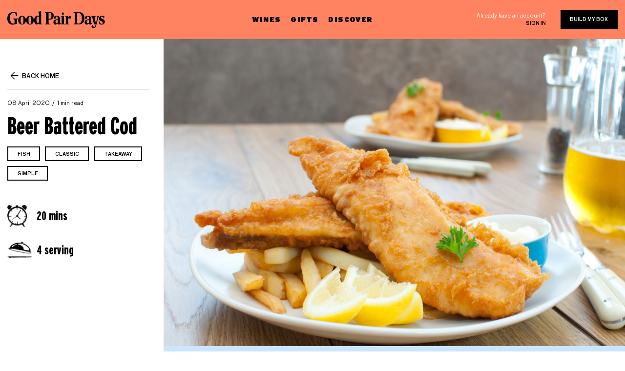

--- FILE ---
content_type: text/html; charset=utf-8
request_url: https://blog.goodpairdays.com/beer-battered-cod/
body_size: 7258
content:
<!DOCTYPE html>
<html lang="en">
<head>

    <meta charset="utf-8" />
<meta http-equiv="X-UA-Compatible" content="IE=edge" />

<title>Beer Battered Cod</title>

<meta name="HandheldFriendly" content="True" />
<meta name="viewport" content="width=device-width, initial-scale=1.0" />

<!-- Brand icon -->
<link rel="apple-touch-icon" sizes="57x57" href="https://blog.goodpairdays.com/assets/img/favicon/apple-icon-57x57.png?v=6945df37af">
<link rel="apple-touch-icon" sizes="60x60" href="https://blog.goodpairdays.com/assets/img/favicon/apple-icon-60x60.png?v=6945df37af">
<link rel="apple-touch-icon" sizes="72x72" href="https://blog.goodpairdays.com/assets/img/favicon/apple-icon-72x72.png?v=6945df37af">
<link rel="apple-touch-icon" sizes="76x76" href="https://blog.goodpairdays.com/assets/img/favicon/apple-icon-76x76.png?v=6945df37af">
<link rel="apple-touch-icon" sizes="114x114" href="https://blog.goodpairdays.com/assets/img/favicon/apple-icon-114x114.png?v=6945df37af">
<link rel="apple-touch-icon" sizes="120x120" href="https://blog.goodpairdays.com/assets/img/favicon/apple-icon-120x120.png?v=6945df37af">
<link rel="apple-touch-icon" sizes="144x144" href="https://blog.goodpairdays.com/assets/img/favicon/apple-icon-144x144.png?v=6945df37af">
<link rel="apple-touch-icon" sizes="152x152" href="https://blog.goodpairdays.com/assets/img/favicon/apple-icon-152x152.png?v=6945df37af">
<link rel="apple-touch-icon" sizes="180x180" href="https://blog.goodpairdays.com/assets/img/favicon/apple-icon-180x180.png?v=6945df37af">
<link rel="icon" type="image/png" sizes="192x192" href="https://blog.goodpairdays.com/assets/img/favicon/android-icon-192x192.png?v=6945df37af">
<link rel="icon" type="image/png" sizes="32x32" href="https://blog.goodpairdays.com/assets/img/favicon/favicon-32x32.png?v=6945df37af">
<link rel="icon" type="image/png" sizes="96x96" href="https://blog.goodpairdays.com/assets/img/favicon/favicon-96x96.png?v=6945df37af">
<link rel="icon" type="image/png" sizes="16x16" href="https://blog.goodpairdays.com/assets/img/favicon/favicon-16x16.png?v=6945df37af">
<link rel="manifest" href="https://blog.goodpairdays.com/assets/img/favicon/manifest.json?v=6945df37af">
<meta name="msapplication-TileColor" content="#FF8361">
<meta name="msapplication-TileImage" content="https://blog.goodpairdays.com/assets/img/favicon/ms-icon-144x144.png?v=6945df37af">
<meta name="theme-color" content="#FF8361">

<link rel="stylesheet" href="https://stackpath.bootstrapcdn.com/bootstrap/4.3.1/css/bootstrap.min.css" integrity="sha384-ggOyR0iXCbMQv3Xipma34MD+dH/1fQ784/j6cY/iJTQUOhcWr7x9JvoRxT2MZw1T" crossorigin="anonymous">
<link rel="stylesheet" href="https://cdnjs.cloudflare.com/ajax/libs/Swiper/4.5.0/css/swiper.min.css">
<link rel="stylesheet" type="text/css" href="https://blog.goodpairdays.com/assets/css/style.css?v=6945df37af" />
    <link rel="icon" href="https://blog.goodpairdays.com/content/images/size/w256h256/2019/05/favicon_1.png" type="image/png">
    <link rel="canonical" href="https://blog.goodpairdays.com/beer-battered-cod/">
    <meta name="referrer" content="no-referrer-when-downgrade">
    
    <meta property="og:site_name" content="The Last Glass">
    <meta property="og:type" content="article">
    <meta property="og:title" content="Beer Battered Cod">
    <meta property="og:description" content="* 4 x cod fillet, skin removed and pinbones picked
 * Pinch of salt
 * 200g plain flour
 * 1 tsp white wine vinegar
 * 200ml beer
 * Pinch of sugar
 * 15g fresh yeast
 * Chips and sauce to serve

 * Sprinkle the yeast and sugar into a mixing bowl. Pour in the beer and vinegar, and whisk">
    <meta property="og:url" content="https://blog.goodpairdays.com/beer-battered-cod/">
    <meta property="og:image" content="https://blog.goodpairdays.com/content/images/size/w1200/2020/04/Depositphotos_7848191_xl-2015.jpg">
    <meta property="article:published_time" content="2020-04-08T05:17:45.000Z">
    <meta property="article:modified_time" content="2022-12-29T02:09:17.000Z">
    <meta property="article:tag" content="Recipes &amp;amp; Pairings">
    <meta property="article:tag" content="Fish">
    <meta property="article:tag" content="classic">
    <meta property="article:tag" content="takeaway">
    <meta property="article:tag" content="simple">
    
    <meta name="twitter:card" content="summary_large_image">
    <meta name="twitter:title" content="Beer Battered Cod">
    <meta name="twitter:description" content="* 4 x cod fillet, skin removed and pinbones picked
 * Pinch of salt
 * 200g plain flour
 * 1 tsp white wine vinegar
 * 200ml beer
 * Pinch of sugar
 * 15g fresh yeast
 * Chips and sauce to serve

 * Sprinkle the yeast and sugar into a mixing bowl. Pour in the beer and vinegar, and whisk">
    <meta name="twitter:url" content="https://blog.goodpairdays.com/beer-battered-cod/">
    <meta name="twitter:image" content="https://blog.goodpairdays.com/content/images/size/w1200/2020/04/Depositphotos_7848191_xl-2015.jpg">
    <meta name="twitter:label1" content="Written by">
    <meta name="twitter:data1" content="Good Pair Days">
    <meta name="twitter:label2" content="Filed under">
    <meta name="twitter:data2" content="Recipes &amp; Pairings, Fish, classic, takeaway, simple">
    <meta property="og:image:width" content="1200">
    <meta property="og:image:height" content="797">
    
    <script type="application/ld+json">
{
    "@context": "https://schema.org",
    "@type": "Article",
    "publisher": {
        "@type": "Organization",
        "name": "The Last Glass",
        "url": "https://blog.goodpairdays.com/",
        "logo": {
            "@type": "ImageObject",
            "url": "https://blog.goodpairdays.com/content/images/2019/05/logo.svg",
            "width": 200,
            "height": 35
        }
    },
    "author": {
        "@type": "Person",
        "name": "Good Pair Days",
        "url": "https://blog.goodpairdays.com/author/good-pair-days/",
        "sameAs": []
    },
    "headline": "Beer Battered Cod",
    "url": "https://blog.goodpairdays.com/beer-battered-cod/",
    "datePublished": "2020-04-08T05:17:45.000Z",
    "dateModified": "2022-12-29T02:09:17.000Z",
    "image": {
        "@type": "ImageObject",
        "url": "https://blog.goodpairdays.com/content/images/size/w1200/2020/04/Depositphotos_7848191_xl-2015.jpg",
        "width": 1200,
        "height": 797
    },
    "keywords": "Recipes & Pairings, Fish, classic, takeaway, simple",
    "description": " * 4 x cod fillet, skin removed and pinbones picked\n * Pinch of salt\n * 200g plain flour\n * 1 tsp white wine vinegar\n * 200ml beer\n * Pinch of sugar\n * 15g fresh yeast\n * Chips and sauce to serve\n\n * Sprinkle the yeast and sugar into a mixing bowl. Pour in the beer and vinegar, and whisk in the flour and salt. Leave for a few minutes to ferment - when it starts bubbling, it’s ready.\n * Pat the fish dry. Dip the cod fillets into the batter to cover completely, and then fry in 2 cm veg oil for 5 m",
    "mainEntityOfPage": "https://blog.goodpairdays.com/beer-battered-cod/"
}
    </script>

    <meta name="generator" content="Ghost 6.12">
    <link rel="alternate" type="application/rss+xml" title="The Last Glass" href="https://blog.goodpairdays.com/rss/">
    <script defer src="https://cdn.jsdelivr.net/ghost/portal@~2.56/umd/portal.min.js" data-i18n="true" data-ghost="https://blog.goodpairdays.com/" data-key="f2020dcbd523f8d973beca8ec7" data-api="https://the-last-glass.ghost.io/ghost/api/content/" data-locale="en" crossorigin="anonymous"></script><style id="gh-members-styles">.gh-post-upgrade-cta-content,
.gh-post-upgrade-cta {
    display: flex;
    flex-direction: column;
    align-items: center;
    font-family: -apple-system, BlinkMacSystemFont, 'Segoe UI', Roboto, Oxygen, Ubuntu, Cantarell, 'Open Sans', 'Helvetica Neue', sans-serif;
    text-align: center;
    width: 100%;
    color: #ffffff;
    font-size: 16px;
}

.gh-post-upgrade-cta-content {
    border-radius: 8px;
    padding: 40px 4vw;
}

.gh-post-upgrade-cta h2 {
    color: #ffffff;
    font-size: 28px;
    letter-spacing: -0.2px;
    margin: 0;
    padding: 0;
}

.gh-post-upgrade-cta p {
    margin: 20px 0 0;
    padding: 0;
}

.gh-post-upgrade-cta small {
    font-size: 16px;
    letter-spacing: -0.2px;
}

.gh-post-upgrade-cta a {
    color: #ffffff;
    cursor: pointer;
    font-weight: 500;
    box-shadow: none;
    text-decoration: underline;
}

.gh-post-upgrade-cta a:hover {
    color: #ffffff;
    opacity: 0.8;
    box-shadow: none;
    text-decoration: underline;
}

.gh-post-upgrade-cta a.gh-btn {
    display: block;
    background: #ffffff;
    text-decoration: none;
    margin: 28px 0 0;
    padding: 8px 18px;
    border-radius: 4px;
    font-size: 16px;
    font-weight: 600;
}

.gh-post-upgrade-cta a.gh-btn:hover {
    opacity: 0.92;
}</style>
    <script defer src="https://cdn.jsdelivr.net/ghost/sodo-search@~1.8/umd/sodo-search.min.js" data-key="f2020dcbd523f8d973beca8ec7" data-styles="https://cdn.jsdelivr.net/ghost/sodo-search@~1.8/umd/main.css" data-sodo-search="https://the-last-glass.ghost.io/" data-locale="en" crossorigin="anonymous"></script>
    
    <link href="https://blog.goodpairdays.com/webmentions/receive/" rel="webmention">
    <script defer src="/public/cards.min.js?v=6945df37af"></script>
    <link rel="stylesheet" type="text/css" href="/public/cards.min.css?v=6945df37af">
    <script defer src="/public/member-attribution.min.js?v=6945df37af"></script>
    <script defer src="/public/ghost-stats.min.js?v=6945df37af" data-stringify-payload="false" data-datasource="analytics_events" data-storage="localStorage" data-host="https://blog.goodpairdays.com/.ghost/analytics/api/v1/page_hit"  tb_site_uuid="7b09176b-deeb-473e-b180-1ddc1dfe68ed" tb_post_uuid="35d875e8-c156-462e-9116-ed1de7e9ad87" tb_post_type="post" tb_member_uuid="undefined" tb_member_status="undefined"></script><style>:root {--ghost-accent-color: #15171A;}</style>
    
<!-- Tracking - Segment -->
<script>
  !function(){var analytics=window.analytics=window.analytics||[];if(!analytics.initialize)if(analytics.invoked)window.console&&console.error&&console.error("Segment snippet included twice.");else{analytics.invoked=!0;analytics.methods=["trackSubmit","trackClick","trackLink","trackForm","pageview","identify","reset","group","track","ready","alias","debug","page","once","off","on"];analytics.factory=function(t){return function(){var e=Array.prototype.slice.call(arguments);e.unshift(t);analytics.push(e);return analytics}};for(var t=0;t<analytics.methods.length;t++){var e=analytics.methods[t];analytics[e]=analytics.factory(e)}analytics.load=function(t,e){var n=document.createElement("script");n.type="text/javascript";n.async=!0;n.src=("https:"===document.location.protocol?"https://":"http://")+"cdn.segment.com/analytics.js/v1/"+t+"/analytics.min.js";var o=document.getElementsByTagName("script")[0];o.parentNode.insertBefore(n,o);analytics._loadOptions=e};analytics.SNIPPET_VERSION="4.1.0";
  analytics.load("SgIQJEuiurOd0tD827mZ0CF0Jcj7HNtE");
  analytics.page();
  }}();
</script>
<script type="text/javascript">
analytics.track('viewed_content', {
    currency: 'AUD',
    value: 0.1,
    content_category: 'blog',
    content_name: document.title,
});
</script>

<!-- Google tag (gtag.js) -->
<script async src="https://www.googletagmanager.com/gtag/js?id=G-XE9TPQGFPG"></script>
<script>
  window.dataLayer = window.dataLayer || [];
  function gtag(){dataLayer.push(arguments);}
  gtag('js', new Date());

  gtag('config', 'G-XE9TPQGFPG');
</script>

</head>
<body class="post-template tag-hash-recipe tag-recipes-pairings tag-fish tag-classic tag-takeaway tag-simple nav-closed">

    <div class="main-container">
    
        <header>
    <div class="container">
        <div class="row">
            <div class="col-md-4 col-8">
                <a href="#" class="mobile-trigger"><img src="https://blog.goodpairdays.com/assets/img/icon-hamburger.svg?v=6945df37af"/> </a>
                <a href="https://www.goodpairdays.com/" class="logo" title="The Last Glass">
                        <img src="https://blog.goodpairdays.com/content/images/2019/05/logo.svg" alt="The Last Glass" /> 
                </a>
            </div>
            <div class="col-md-4 d-none d-md-block">
                <nav>
                    <ul>
                        <li><a href="https://www.goodpairdays.com/wines/">Wines</a></li>
                        <li><a href="https://www.goodpairdays.com/gifts/">Gifts</a></li>
                        <li>
                            <a href="https://www.goodpairdays.com/about/">Discover</a>
                            <ul>
                                <li>
                                    <div class="sub-header-padding">
                                        <a href="https://www.goodpairdays.com/about/">About</a>
                                    </div>
                                </li>
                                <li><a href="https://blog.goodpairdays.com">Blog</a></li>
                                <li><a href="https://www.goodpairdays.com/reviews/">Review</a></li>
                            </ul>
                        </li>
                    </ul>
                </nav>
            </div>
            <div class="col-md-4 col-4 d-flex justify-content-end align-items-center">
                <div class="account">
                    <p>Already have an account?</p>
                    <a href="https://www.goodpairdays.com/login/" class="sign-in">Sign in</a>
                </div>
                <a href="https://www.goodpairdays.com/quiz/" class="btn">Build my box</a>
            </div>
        </div>
    </div>
    <div class="mobile-menu">
        <a href="https://www.goodpairdays.com/" class="logo" title="The Last Glass">
                <img src="https://blog.goodpairdays.com/content/images/2019/05/logo.svg" alt="The Last Glass" /> 
        </a>
        <div class="append">
            <nav>
                <ul>
                    <li><a href="https://www.goodpairdays.com/wines/">Wines</a></li>
                    <li><a href="https://www.goodpairdays.com/gifts/">Gifts</a></li>
                    <li><a href="https://www.goodpairdays.com/about/">Discover</a></li>
                </ul>
            </nav>
            <div class="account">
                <p>Already have an account?</p>
                <a href="https://www.goodpairdays.com/login/" class="sign-in">Sign in</a>
            </div>
        </div>
        <a href="https://www.goodpairdays.com/quiz/" class="btn">Build my box</a>
        <div class="connect">
    <h5>Say hello</h5>
    <a href="mailto:hello@goodpairdays.com" class="email-address">hello@goodpairdays.com</a>
    <ul class="social-media">
        <li><a href="https://www.youtube.com/c/GoodPairDays" target="_blank" rel="noopener noreferrer"><img src="https://blog.goodpairdays.com/assets/img/youtube.svg?v=6945df37af"></a></li>
        <li><a href="https://www.facebook.com/goodpairdays" target="_blank" rel="noopener noreferrer"><img src="https://blog.goodpairdays.com/assets/img/facebook.svg?v=6945df37af"></a></li>
        <li><a href="https://www.instagram.com/goodpairdays/" target="_blank" rel="noopener noreferrer"><img src="https://blog.goodpairdays.com/assets/img/instagram.svg?v=6945df37af"></a></li>
    </ul>
</div>    </div>
    <div class="backdrop"></div>
</header>
        
    <main id="main" role="main">
        <article class="post tag-hash-recipe tag-recipes-pairings tag-fish tag-classic tag-takeaway tag-simple">
            <div class="container">
                <div class="mobile-feature-image">
                    <div class="feature-image">
                            <img src="/content/images/2020/04/Depositphotos_7848191_xl-2015.jpg" class="inner-featured-image" alt="Beer Battered Cod">
                    </div>
                </div>
                <div class="row">
                    <div class="col-xl-3 mt-80">
                        <div class="sidebar">
        <div class="widget widget-post-info">
    <a href="https://blog.goodpairdays.com" class="back"><img src="https://blog.goodpairdays.com/assets/img/icon-back.svg?v=6945df37af">Back home</a>
    <div class="primary-tag tags">
        <a href=""></a>
    </div>
    <div class="post-meta">
        <time datetime="2020-04-08">08 April 2020</time>
        <span class="reading-time">1 min read</span>
    </div>
    <h1 class="post-title">Beer Battered Cod</h1>
    <div class="widget widget-tags">
        <ul>
                <li><a href="/tag/recipes-pairings/" class="btn btn-line">Recipes &amp; Pairings</a></li>
                <li><a href="/tag/fish/" class="btn btn-line">Fish</a></li>
                <li><a href="/tag/classic/" class="btn btn-line">classic</a></li>
                <li><a href="/tag/takeaway/" class="btn btn-line">takeaway</a></li>
                <li><a href="/tag/simple/" class="btn btn-line">simple</a></li>
        </ul>
    </div>
        <div class="recipe-data">
            <div class="recipe-time"><div class="img-holder"><img src="https://blog.goodpairdays.com/assets/img/time.svg?v=6945df37af"></div></div>
            <div class="recipe-servings"><div class="img-holder"><img src="https://blog.goodpairdays.com/assets/img/servings.svg?v=6945df37af"></div></div>
        </div>
</div></div>

<div class="modal fade" id="tags-modal" tabindex="-1" role="dialog" aria-hidden="true">
    <div class="modal-dialog" role="document">
        <div class="modal-content">
            <div class="modal-header">
                <h5 class="modal-title" id="exampleModalLabel">Explore</h5>
                <a href="#" class="close" data-dismiss="modal" aria-label="Close"></a>
            </div>
            <div class="modal-body">
                <form class="search">
                    <input type="text" id="search-tags-input" placeholder="Search tags">
                    <input type="submit" id="search-tags-button" value="Submit">
                </form>
                <ul id="search-tags-results">
                            <li><a href="/tag/recipes-pairings/" class="btn btn-line">Recipes &amp; Pairings</a></li>
                            <li><a href="/tag/simple/" class="btn btn-line">simple</a></li>
                            <li><a href="/tag/vegetarian/" class="btn btn-line">vegetarian</a></li>
                            <li><a href="/tag/complex/" class="btn btn-line">complex</a></li>
                            <li><a href="/tag/gluten-free/" class="btn btn-line">gluten-free</a></li>
                            <li><a href="/tag/fish/" class="btn btn-line">Fish</a></li>
                            <li><a href="/tag/pork/" class="btn btn-line">pork</a></li>
                            <li><a href="/tag/chicken/" class="btn btn-line">Chicken</a></li>
                            <li><a href="/tag/salad/" class="btn btn-line">salad</a></li>
                            <li><a href="/tag/seafood/" class="btn btn-line">Seafood</a></li>
                            <li><a href="/tag/italian/" class="btn btn-line">Italian</a></li>
                            <li><a href="/tag/pasta-2/" class="btn btn-line">pasta</a></li>
                            <li><a href="/tag/vegan-2/" class="btn btn-line">vegan</a></li>
                            <li><a href="/tag/beef/" class="btn btn-line">beef</a></li>
                            <li><a href="/tag/lamb/" class="btn btn-line">lamb</a></li>
                            <li><a href="/tag/cheese/" class="btn btn-line">Cheese</a></li>
                            <li><a href="/tag/soup/" class="btn btn-line">soup</a></li>
                            <li><a href="/tag/asian/" class="btn btn-line">asian</a></li>
                            <li><a href="/tag/winemakers/" class="btn btn-line">Winemakers</a></li>
                            <li><a href="/tag/easy/" class="btn btn-line">easy</a></li>
                            <li><a href="/tag/stew/" class="btn btn-line">stew</a></li>
                            <li><a href="/tag/curry/" class="btn btn-line">curry</a></li>
                            <li><a href="/tag/wine-tips-education/" class="btn btn-line">Wine Tips &amp; Education</a></li>
                            <li><a href="/tag/spanish/" class="btn btn-line">spanish</a></li>
                            <li><a href="/tag/french/" class="btn btn-line">french</a></li>
                            <li><a href="/tag/rice/" class="btn btn-line">rice</a></li>
                            <li><a href="/tag/thai/" class="btn btn-line">thai</a></li>
                            <li><a href="/tag/chinese/" class="btn btn-line">chinese</a></li>
                            <li><a href="/tag/indian/" class="btn btn-line">indian</a></li>
                            <li><a href="/tag/mexican/" class="btn btn-line">mexican</a></li>
                            <li><a href="/tag/moroccan/" class="btn btn-line">moroccan</a></li>
                            <li><a href="/tag/duck/" class="btn btn-line">duck</a></li>
                            <li><a href="/tag/barbecue/" class="btn btn-line">barbecue</a></li>
                            <li><a href="/tag/starter/" class="btn btn-line">starter</a></li>
                            <li><a href="/tag/mushroom/" class="btn btn-line">mushroom</a></li>
                            <li><a href="/tag/classic/" class="btn btn-line">classic</a></li>
                            <li><a href="/tag/beans/" class="btn btn-line">beans</a></li>
                            <li><a href="/tag/dessert/" class="btn btn-line">dessert</a></li>
                            <li><a href="/tag/japanese/" class="btn btn-line">japanese</a></li>
                            <li><a href="/tag/shellfish/" class="btn btn-line">shellfish</a></li>
                            <li><a href="/tag/lunch/" class="btn btn-line">lunch</a></li>
                            <li><a href="/tag/side/" class="btn btn-line">side</a></li>
                            <li><a href="/tag/mediterranean/" class="btn btn-line">mediterranean</a></li>
                            <li><a href="/tag/nuts/" class="btn btn-line">nuts</a></li>
                            <li><a href="/tag/american/" class="btn btn-line">american</a></li>
                            <li><a href="/tag/sandwich/" class="btn btn-line">sandwich</a></li>
                            <li><a href="/tag/casserole/" class="btn btn-line">casserole</a></li>
                            <li><a href="/tag/salmon/" class="btn btn-line">salmon</a></li>
                            <li><a href="/tag/quick/" class="btn btn-line">quick</a></li>
                            <li><a href="/tag/pastry/" class="btn btn-line">pastry</a></li>
                            <li><a href="/tag/family/" class="btn btn-line">family</a></li>
                            <li><a href="/tag/burger/" class="btn btn-line">burger</a></li>
                            <li><a href="/tag/noodles/" class="btn btn-line">noodles</a></li>
                            <li><a href="/tag/stories-lifestyle/" class="btn btn-line">Stories &amp; Lifestyle</a></li>
                            <li><a href="/tag/greek/" class="btn btn-line">greek</a></li>
                            <li><a href="/tag/steak/" class="btn btn-line">steak</a></li>
                            <li><a href="/tag/mushrooms/" class="btn btn-line">mushrooms</a></li>
                            <li><a href="/tag/turkey/" class="btn btn-line">turkey</a></li>
                            <li><a href="/tag/eggplant/" class="btn btn-line">eggplant</a></li>
                            <li><a href="/tag/meat/" class="btn btn-line">meat</a></li>
                            <li><a href="/tag/lentils/" class="btn btn-line">lentils</a></li>
                            <li><a href="/tag/fried/" class="btn btn-line">Fried</a></li>
                            <li><a href="/tag/game/" class="btn btn-line">game</a></li>
                            <li><a href="/tag/spicy/" class="btn btn-line">spicy</a></li>
                            <li><a href="/tag/canape/" class="btn btn-line">canape</a></li>
                            <li><a href="/tag/prawns/" class="btn btn-line">prawns</a></li>
                            <li><a href="/tag/fruit/" class="btn btn-line">fruit</a></li>
                            <li><a href="/tag/traybake/" class="btn btn-line">traybake</a></li>
                            <li><a href="/tag/snack/" class="btn btn-line">snack</a></li>
                            <li><a href="/tag/sausages/" class="btn btn-line">sausages</a></li>
                            <li><a href="/tag/roast/" class="btn btn-line">roast</a></li>
                            <li><a href="/tag/potato/" class="btn btn-line">potato</a></li>
                            <li><a href="/tag/christmas/" class="btn btn-line">christmas</a></li>
                            <li><a href="/tag/dip/" class="btn btn-line">dip</a></li>
                            <li><a href="/tag/couscous/" class="btn btn-line">couscous</a></li>
                            <li><a href="/tag/brunch/" class="btn btn-line">brunch</a></li>
                            <li><a href="/tag/picnic/" class="btn btn-line">picnic</a></li>
                            <li><a href="/tag/pie/" class="btn btn-line">Pie</a></li>
                            <li><a href="/tag/vegetables/" class="btn btn-line">vegetables</a></li>
                            <li><a href="/tag/tofu/" class="btn btn-line">tofu</a></li>
                            <li><a href="/tag/caribbean/" class="btn btn-line">caribbean</a></li>
                            <li><a href="/tag/crab/" class="btn btn-line">crab</a></li>
                            <li><a href="/tag/portuguese/" class="btn btn-line">portuguese</a></li>
                            <li><a href="/tag/cauliflower/" class="btn btn-line">cauliflower</a></li>
                            <li><a href="/tag/burgers/" class="btn btn-line">Burgers</a></li>
                            <li><a href="/tag/slow/" class="btn btn-line">slow</a></li>
                            <li><a href="/tag/sharing/" class="btn btn-line">sharing</a></li>
                            <li><a href="/tag/chocolate/" class="btn btn-line">Chocolate</a></li>
                            <li><a href="/tag/bacon/" class="btn btn-line">bacon</a></li>
                            <li><a href="/tag/squid/" class="btn btn-line">squid</a></li>
                            <li><a href="/tag/tapas/" class="btn btn-line">tapas</a></li>
                            <li><a href="/tag/eggs/" class="btn btn-line">eggs</a></li>
                            <li><a href="/tag/vietnamese/" class="btn btn-line">vietnamese</a></li>
                            <li><a href="/tag/sides/" class="btn btn-line">sides</a></li>
                            <li><a href="/tag/venison/" class="btn btn-line">venison</a></li>
                            <li><a href="/tag/tuna/" class="btn btn-line">tuna</a></li>
                            <li><a href="/tag/healthy/" class="btn btn-line">healthy</a></li>
                            <li><a href="/tag/ribs/" class="btn btn-line">ribs</a></li>
                            <li><a href="/tag/tomatoes/" class="btn btn-line">tomatoes</a></li>
                </ul>
            </div>
        </div>
    </div>
</div>                    </div>
                    <div class="col-xl-9">
                        <div class="feature-image">
                                <img src="/content/images/2020/04/Depositphotos_7848191_xl-2015.jpg" class="inner-featured-image" alt="Beer Battered Cod">
                        </div>
                            <div class="recipe-info">
                                <ul class="nav nav-tabs" id="recipe-info-tab" role="tablist">
                                    <li class="nav-item">
                                        <a class="nav-link active" id="ingredients-tab" data-toggle="tab" href="#ingredients-content" role="tab" aria-controls="ingredients-content" aria-selected="true">Ingredients</a>
                                    </li>
                                    <li class="nav-item">
                                        <a class="nav-link" id="method-tab" data-toggle="tab" href="#method-content" role="tab" aria-controls="method-content" aria-selected="false">Method</a>
                                    </li>
                                </ul>
                                <div class="row">
                                    <div class="col-md-12 pl-80">
                                        <div class="row">
                                            <div class="tab-content">
                                                <div class="col-md-6 tab-pane fade show active" id="ingredients-content" role="tabpanel" aria-labelledby="ingredients-tab">
                                                    <h3>Ingredients</h3>
                                                </div>
                                                <div class="col-md-6 tab-pane fade" id="method-content" role="tabpanel" aria-labelledby="method-tab">
                                                    <h3>Method</h3>
                                                </div>
                                            </div>
                                        </div>
                                    </div>
                                </div>
                            </div>
                        <div class="row">
                            <div class="col-md-12">
                                <div class="editor-content mt-80 pl-80">
                                    <!--kg-card-begin: html--><ul id="ingredients">
    <li>4 x cod fillet, skin removed and pinbones picked </li></li>
    <li>Pinch of salt</li>
    <li>200g plain flour</li>
    <li>1 tsp white wine vinegar</li>
    <li>200ml beer</li>
    <li>Pinch of sugar</li>
    <li>15g fresh yeast</li>
    <li>Chips and sauce to serve</li>
</ul><!--kg-card-end: html--><!--kg-card-begin: html--><ul id="method">
    <li>Sprinkle the yeast and sugar into a mixing bowl. Pour in the beer and vinegar, and whisk in the flour and salt. Leave for a few minutes to ferment - when it starts bubbling, it’s ready.</li>
    <li>Pat the fish dry. Dip the cod fillets into the batter to cover completely, and then fry in 2 cm veg oil for 5 minutes, or until golden brown and puffed up. Drain on kitchen paper, season with salt, and serve with chips and your favourite sides.</li>
</ul><!--kg-card-end: html--><!--kg-card-begin: html--><div id="time">20 mins</div><!--kg-card-end: html--><!--kg-card-begin: html--><div id="servings">4 serving</div><!--kg-card-end: html-->
                                </div>
                            </div>
                        </div>
                        <div class="build-my-box mt-80">
    <div class="inner">
        <p>Do you know your wine personality? If your answer is no, take our quiz to find out which wines to pick up next and build your box!</p>
        <a href="https://www.goodpairdays.com/quiz/" class="btn btn-big">Build my box</a>
    </div>
    <div class="img-holder">
        <img src="https://blog.goodpairdays.com/assets/img/build-my-box.png?v=6945df37af" srcset="https://blog.goodpairdays.com/assets/img/build-my-box-2x.png?v=6945df37af 2x">
    </div>
</div>                                            </div>
                </div>
            </div>
        </article>
    </main>


        <footer class="mt-80">
    <div class="container">
        <div class="row">
            <div class="col-lg-2 col-6">
                <div class="logo">
                    <a href="https://www.goodpairdays.com/" title="The Last Glass">
                        <img src="https://blog.goodpairdays.com/assets/img/footer-logo.svg?v=6945df37af" alt="The Last Glass" /> 
                    </a>
                </div>
            </div>
            <div class="col-lg-5 col-6 d-flex flex-column justify-content-center">
                <nav>
                    <ul>
                        <li><a href="https://help.goodpairdays.com/en-US">FAQs</a></li>
                        <li><a href="https://www.goodpairdays.com/contact/">Contact us</a></li>
                        <li><a href="https://www.goodpairdays.com/terms/">Terms &amp; policies</a></li>
                    </ul>
                </nav>
                <div class="description">
                    <p>Good Pair Days supports the responsible service of alcohol. It is against the law to sell or supply alcohol to, or obtain alcohol on behalf of, a person under the age of 18 years.</p>
                </div>
                <div class="copyright">© Good Pair Days. All rights reserved.</div>
            </div>
            <div class="col-lg-2 ml-auto text-left">
                <div class="connect">
    <h5>Say hello</h5>
    <a href="mailto:hello@goodpairdays.com" class="email-address">hello@goodpairdays.com</a>
    <ul class="social-media">
        <li><a href="https://www.youtube.com/c/GoodPairDays" target="_blank" rel="noopener noreferrer"><img src="https://blog.goodpairdays.com/assets/img/youtube.svg?v=6945df37af"></a></li>
        <li><a href="https://www.facebook.com/goodpairdays" target="_blank" rel="noopener noreferrer"><img src="https://blog.goodpairdays.com/assets/img/facebook.svg?v=6945df37af"></a></li>
        <li><a href="https://www.instagram.com/goodpairdays/" target="_blank" rel="noopener noreferrer"><img src="https://blog.goodpairdays.com/assets/img/instagram.svg?v=6945df37af"></a></li>
    </ul>
</div>            </div>
        </div>
    </div>
</footer>
    </div>

    <script type="text/javascript" src="https://unpkg.com/@tryghost/content-api@1.0.0/umd/content-api.min.js"></script>
    <script src="https://cdn.jsdelivr.net/npm/ghost-finder"></script>


    <!-- 3rd party scripts -->
    <script src="https://code.jquery.com/jquery-3.3.1.min.js" crossorigin="anonymous"></script>
    <script src="https://cdnjs.cloudflare.com/ajax/libs/popper.js/1.14.7/umd/popper.min.js" integrity="sha384-UO2eT0CpHqdSJQ6hJty5KVphtPhzWj9WO1clHTMGa3JDZwrnQq4sF86dIHNDz0W1" crossorigin="anonymous"></script>
    <script src="https://stackpath.bootstrapcdn.com/bootstrap/4.3.1/js/bootstrap.min.js" integrity="sha384-JjSmVgyd0p3pXB1rRibZUAYoIIy6OrQ6VrjIEaFf/nJGzIxFDsf4x0xIM+B07jRM" crossorigin="anonymous"></script>
    <script src="https://cdnjs.cloudflare.com/ajax/libs/sticky-kit/1.1.3/sticky-kit.min.js"></script>
    <script src="https://cdnjs.cloudflare.com/ajax/libs/Swiper/4.5.0/js/swiper.min.js"></script>
    <script type="text/javascript" src="https://blog.goodpairdays.com/assets/js/main.js?v=6945df37af"></script>

    <script type="text/javascript">
        $(document).ready(function(){

            // Newsletter subscription form
            $("#mc-embedded-subscribe-form").submit(function (e) {
                e.preventDefault();
                var $email = $("#mce-EMAIL");
                if($email.val() == ''){
                    alert('You email is required!');
                    return false;
                }

                // Sends tracking event to segment.com
                analytics.track('subscribed_to_newsletter', {
                    email: $email.val(),
                    currency: 'AUD',
                    value: 1,
                    content_category: 'blog',
                    content_name: 'Blog Newsletter Subscription',
                });

                // alert and redirect
                alert('Thank you! You are now subscribed to our newsletter.');
                window.location = 'https://www.thewinegallery.com.au';

            });
        });
    </script>
</body>
</html>